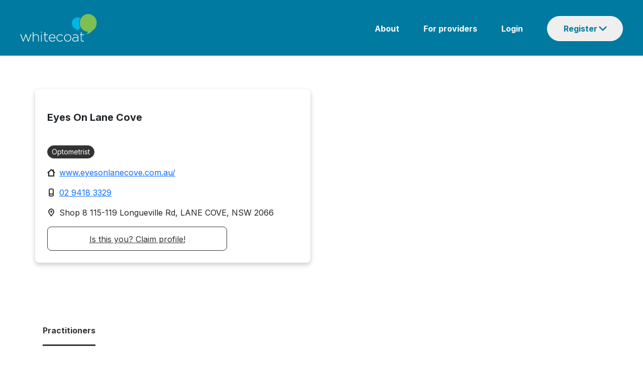

--- FILE ---
content_type: text/html; charset=utf-8
request_url: https://www.whitecoat.com.au/directory/practice/optometrist/NSW/lane-cove/eyes-on-lane-cove/1294644/902
body_size: 74578
content:
<!DOCTYPE html><html lang="en" data-critters-container><head>
    <meta charset="utf-8">
    <base href="/">

    <meta charset="utf-8">
    <meta http-equiv="X-UA-Compatible" content="IE=edge">
    <meta name="viewport" content="width=device-width, initial-scale=1">
    <link rel="icon" href="/assets/images/favicon.ico">
    <meta name="author" content="http://www.whitecoat.com.au">
    <title>Eyes On Lane Cove Practice - Optometrist LANE COVE - Whitecoat</title>
    <meta name="description" content="Eyes On Lane Cove is a Optometrist located in LANE COVE - Search and book healthcare providers on the Whitecoat Directory">
    <meta name="keywords" content="Whitecoat,doctors,specialits,acupuncturist,audiologist,bowen therapist,chinese herbal medicine practitioner,chiropractor,dentist,dietitian,exercise physiologist,general practitioner,homeopath,myotherapist,naturopath,nutritionist,occupational therapist,optometrist,osteopath,personal trainer,physiotherapist,podiatrist,psychologist,remedial massage therapist,shiatsu therapist,speech pathologist,western herbalist">
    <meta property="fb:app_id" content="966242223397117">
    <meta property="og:url" content="https://www.whitecoat.com.au/">
    <meta property="og:type" content="Website">
    <meta property="og:title" content="Eyes On Lane Cove Practice - Optometrist LANE COVE - Whitecoat">
    <meta property="og:description" content="Eyes On Lane Cove is a Optometrist located in LANE COVE - Search and book healthcare providers on the Whitecoat Directory">
    <meta property="og:image" content="https://www.whitecoat.com.au/content/images/whitecoat.jpg">
    <meta property="og:site_name" content="Whitecoat - Australia's leading health care directory">

    <script src="https://maps.googleapis.com/maps/api/js?key=AIzaSyBJ5XjCNHt4KDNpBq-lbAggS3A9aRkB3UY"></script>
    <!-- Google Tag Manager -->
    <script>
      (function (w, d, s, l, i) {
        w[l] = w[l] || [];
        w[l].push({
          "gtm.start": new Date().getTime(),
          event: "gtm.js",
        });
        var f = d.getElementsByTagName(s)[0],
          j = d.createElement(s),
          dl = l != "dataLayer" ? "&l=" + l : "";
        j.async = true;
        j.src = "https://www.googletagmanager.com/gtm.js?id=" + i + dl;
        f.parentNode.insertBefore(j, f);
      })(window, document, "script", "dataLayer", "GTM-N9BK5XD");
    </script>
    <!-- End Google Tag Manager -->
  <style>@import"https://fonts.googleapis.com/css2?family=Inter:wght@400;700&display=swap";@charset "UTF-8";:root{--bs-blue:#0d6efd;--bs-indigo:#6610f2;--bs-purple:#6f42c1;--bs-pink:#d63384;--bs-red:#dc3545;--bs-orange:#fd7e14;--bs-yellow:#ffc107;--bs-green:#198754;--bs-teal:#20c997;--bs-cyan:#0dcaf0;--bs-black:#000;--bs-white:#fff;--bs-gray:#6c757d;--bs-gray-dark:#343a40;--bs-gray-100:#f8f9fa;--bs-gray-200:#e9ecef;--bs-gray-300:#dee2e6;--bs-gray-400:#ced4da;--bs-gray-500:#adb5bd;--bs-gray-600:#6c757d;--bs-gray-700:#495057;--bs-gray-800:#343a40;--bs-gray-900:#212529;--bs-primary:#0d6efd;--bs-secondary:#6c757d;--bs-success:#198754;--bs-info:#0dcaf0;--bs-warning:#ffc107;--bs-danger:#dc3545;--bs-light:#f8f9fa;--bs-dark:#212529;--bs-primary-rgb:13,110,253;--bs-secondary-rgb:108,117,125;--bs-success-rgb:25,135,84;--bs-info-rgb:13,202,240;--bs-warning-rgb:255,193,7;--bs-danger-rgb:220,53,69;--bs-light-rgb:248,249,250;--bs-dark-rgb:33,37,41;--bs-primary-text-emphasis:#052c65;--bs-secondary-text-emphasis:#2b2f32;--bs-success-text-emphasis:#0a3622;--bs-info-text-emphasis:#055160;--bs-warning-text-emphasis:#664d03;--bs-danger-text-emphasis:#58151c;--bs-light-text-emphasis:#495057;--bs-dark-text-emphasis:#495057;--bs-primary-bg-subtle:#cfe2ff;--bs-secondary-bg-subtle:#e2e3e5;--bs-success-bg-subtle:#d1e7dd;--bs-info-bg-subtle:#cff4fc;--bs-warning-bg-subtle:#fff3cd;--bs-danger-bg-subtle:#f8d7da;--bs-light-bg-subtle:#fcfcfd;--bs-dark-bg-subtle:#ced4da;--bs-primary-border-subtle:#9ec5fe;--bs-secondary-border-subtle:#c4c8cb;--bs-success-border-subtle:#a3cfbb;--bs-info-border-subtle:#9eeaf9;--bs-warning-border-subtle:#ffe69c;--bs-danger-border-subtle:#f1aeb5;--bs-light-border-subtle:#e9ecef;--bs-dark-border-subtle:#adb5bd;--bs-white-rgb:255,255,255;--bs-black-rgb:0,0,0;--bs-font-sans-serif:system-ui,-apple-system,"Segoe UI",Roboto,"Helvetica Neue","Noto Sans","Liberation Sans",Arial,sans-serif,"Apple Color Emoji","Segoe UI Emoji","Segoe UI Symbol","Noto Color Emoji";--bs-font-monospace:SFMono-Regular,Menlo,Monaco,Consolas,"Liberation Mono","Courier New",monospace;--bs-gradient:linear-gradient(180deg, rgba(255, 255, 255, .15), rgba(255, 255, 255, 0));--bs-body-font-family:var(--bs-font-sans-serif);--bs-body-font-size:1rem;--bs-body-font-weight:400;--bs-body-line-height:1.5;--bs-body-color:#212529;--bs-body-color-rgb:33,37,41;--bs-body-bg:#fff;--bs-body-bg-rgb:255,255,255;--bs-emphasis-color:#000;--bs-emphasis-color-rgb:0,0,0;--bs-secondary-color:rgba(33, 37, 41, .75);--bs-secondary-color-rgb:33,37,41;--bs-secondary-bg:#e9ecef;--bs-secondary-bg-rgb:233,236,239;--bs-tertiary-color:rgba(33, 37, 41, .5);--bs-tertiary-color-rgb:33,37,41;--bs-tertiary-bg:#f8f9fa;--bs-tertiary-bg-rgb:248,249,250;--bs-heading-color:inherit;--bs-link-color:#0d6efd;--bs-link-color-rgb:13,110,253;--bs-link-decoration:underline;--bs-link-hover-color:#0a58ca;--bs-link-hover-color-rgb:10,88,202;--bs-code-color:#d63384;--bs-highlight-color:#212529;--bs-highlight-bg:#fff3cd;--bs-border-width:1px;--bs-border-style:solid;--bs-border-color:#dee2e6;--bs-border-color-translucent:rgba(0, 0, 0, .175);--bs-border-radius:.375rem;--bs-border-radius-sm:.25rem;--bs-border-radius-lg:.5rem;--bs-border-radius-xl:1rem;--bs-border-radius-xxl:2rem;--bs-border-radius-2xl:var(--bs-border-radius-xxl);--bs-border-radius-pill:50rem;--bs-box-shadow:0 .5rem 1rem rgba(0, 0, 0, .15);--bs-box-shadow-sm:0 .125rem .25rem rgba(0, 0, 0, .075);--bs-box-shadow-lg:0 1rem 3rem rgba(0, 0, 0, .175);--bs-box-shadow-inset:inset 0 1px 2px rgba(0, 0, 0, .075);--bs-focus-ring-width:.25rem;--bs-focus-ring-opacity:.25;--bs-focus-ring-color:rgba(13, 110, 253, .25);--bs-form-valid-color:#198754;--bs-form-valid-border-color:#198754;--bs-form-invalid-color:#dc3545;--bs-form-invalid-border-color:#dc3545}*,:after,:before{box-sizing:border-box}@media (prefers-reduced-motion:no-preference){:root{scroll-behavior:smooth}}body{margin:0;font-family:var(--bs-body-font-family);font-size:var(--bs-body-font-size);font-weight:var(--bs-body-font-weight);line-height:var(--bs-body-line-height);color:var(--bs-body-color);text-align:var(--bs-body-text-align);background-color:var(--bs-body-bg);-webkit-text-size-adjust:100%;-webkit-tap-highlight-color:transparent}:root{--bs-breakpoint-xs:0;--bs-breakpoint-sm:576px;--bs-breakpoint-md:768px;--bs-breakpoint-lg:992px;--bs-breakpoint-xl:1200px;--bs-breakpoint-xxl:1400px}body{margin:0}body{font-family:Inter}</style><style>@import"https://fonts.googleapis.com/css2?family=Inter:wght@400;700&display=swap";.navbar{--bs-navbar-padding-x:0;--bs-navbar-padding-y:.5rem;--bs-navbar-color:rgba(var(--bs-emphasis-color-rgb), .65);--bs-navbar-hover-color:rgba(var(--bs-emphasis-color-rgb), .8);--bs-navbar-disabled-color:rgba(var(--bs-emphasis-color-rgb), .3);--bs-navbar-active-color:rgba(var(--bs-emphasis-color-rgb), 1);--bs-navbar-brand-padding-y:.3125rem;--bs-navbar-brand-margin-end:1rem;--bs-navbar-brand-font-size:1.25rem;--bs-navbar-brand-color:rgba(var(--bs-emphasis-color-rgb), 1);--bs-navbar-brand-hover-color:rgba(var(--bs-emphasis-color-rgb), 1);--bs-navbar-nav-link-padding-x:.5rem;--bs-navbar-toggler-padding-y:.25rem;--bs-navbar-toggler-padding-x:.75rem;--bs-navbar-toggler-font-size:1.25rem;--bs-navbar-toggler-icon-bg:url("data:image/svg+xml,%3csvg xmlns='http://www.w3.org/2000/svg' viewBox='0 0 30 30'%3e%3cpath stroke='rgba%2833, 37, 41, 0.75%29' stroke-linecap='round' stroke-miterlimit='10' stroke-width='2' d='M4 7h22M4 15h22M4 23h22'/%3e%3c/svg%3e");--bs-navbar-toggler-border-color:rgba(var(--bs-emphasis-color-rgb), .15);--bs-navbar-toggler-border-radius:var(--bs-border-radius);--bs-navbar-toggler-focus-width:.25rem;--bs-navbar-toggler-transition:box-shadow .15s ease-in-out;position:relative;display:flex;flex-wrap:wrap;align-items:center;justify-content:space-between;padding:var(--bs-navbar-padding-y) var(--bs-navbar-padding-x)}@charset "UTF-8";:root{--bs-blue:#0d6efd;--bs-indigo:#6610f2;--bs-purple:#6f42c1;--bs-pink:#d63384;--bs-red:#dc3545;--bs-orange:#fd7e14;--bs-yellow:#ffc107;--bs-green:#198754;--bs-teal:#20c997;--bs-cyan:#0dcaf0;--bs-black:#000;--bs-white:#fff;--bs-gray:#6c757d;--bs-gray-dark:#343a40;--bs-gray-100:#f8f9fa;--bs-gray-200:#e9ecef;--bs-gray-300:#dee2e6;--bs-gray-400:#ced4da;--bs-gray-500:#adb5bd;--bs-gray-600:#6c757d;--bs-gray-700:#495057;--bs-gray-800:#343a40;--bs-gray-900:#212529;--bs-primary:#0d6efd;--bs-secondary:#6c757d;--bs-success:#198754;--bs-info:#0dcaf0;--bs-warning:#ffc107;--bs-danger:#dc3545;--bs-light:#f8f9fa;--bs-dark:#212529;--bs-primary-rgb:13,110,253;--bs-secondary-rgb:108,117,125;--bs-success-rgb:25,135,84;--bs-info-rgb:13,202,240;--bs-warning-rgb:255,193,7;--bs-danger-rgb:220,53,69;--bs-light-rgb:248,249,250;--bs-dark-rgb:33,37,41;--bs-primary-text-emphasis:#052c65;--bs-secondary-text-emphasis:#2b2f32;--bs-success-text-emphasis:#0a3622;--bs-info-text-emphasis:#055160;--bs-warning-text-emphasis:#664d03;--bs-danger-text-emphasis:#58151c;--bs-light-text-emphasis:#495057;--bs-dark-text-emphasis:#495057;--bs-primary-bg-subtle:#cfe2ff;--bs-secondary-bg-subtle:#e2e3e5;--bs-success-bg-subtle:#d1e7dd;--bs-info-bg-subtle:#cff4fc;--bs-warning-bg-subtle:#fff3cd;--bs-danger-bg-subtle:#f8d7da;--bs-light-bg-subtle:#fcfcfd;--bs-dark-bg-subtle:#ced4da;--bs-primary-border-subtle:#9ec5fe;--bs-secondary-border-subtle:#c4c8cb;--bs-success-border-subtle:#a3cfbb;--bs-info-border-subtle:#9eeaf9;--bs-warning-border-subtle:#ffe69c;--bs-danger-border-subtle:#f1aeb5;--bs-light-border-subtle:#e9ecef;--bs-dark-border-subtle:#adb5bd;--bs-white-rgb:255,255,255;--bs-black-rgb:0,0,0;--bs-font-sans-serif:system-ui,-apple-system,"Segoe UI",Roboto,"Helvetica Neue","Noto Sans","Liberation Sans",Arial,sans-serif,"Apple Color Emoji","Segoe UI Emoji","Segoe UI Symbol","Noto Color Emoji";--bs-font-monospace:SFMono-Regular,Menlo,Monaco,Consolas,"Liberation Mono","Courier New",monospace;--bs-gradient:linear-gradient(180deg, rgba(255, 255, 255, .15), rgba(255, 255, 255, 0));--bs-body-font-family:var(--bs-font-sans-serif);--bs-body-font-size:1rem;--bs-body-font-weight:400;--bs-body-line-height:1.5;--bs-body-color:#212529;--bs-body-color-rgb:33,37,41;--bs-body-bg:#fff;--bs-body-bg-rgb:255,255,255;--bs-emphasis-color:#000;--bs-emphasis-color-rgb:0,0,0;--bs-secondary-color:rgba(33, 37, 41, .75);--bs-secondary-color-rgb:33,37,41;--bs-secondary-bg:#e9ecef;--bs-secondary-bg-rgb:233,236,239;--bs-tertiary-color:rgba(33, 37, 41, .5);--bs-tertiary-color-rgb:33,37,41;--bs-tertiary-bg:#f8f9fa;--bs-tertiary-bg-rgb:248,249,250;--bs-heading-color:inherit;--bs-link-color:#0d6efd;--bs-link-color-rgb:13,110,253;--bs-link-decoration:underline;--bs-link-hover-color:#0a58ca;--bs-link-hover-color-rgb:10,88,202;--bs-code-color:#d63384;--bs-highlight-color:#212529;--bs-highlight-bg:#fff3cd;--bs-border-width:1px;--bs-border-style:solid;--bs-border-color:#dee2e6;--bs-border-color-translucent:rgba(0, 0, 0, .175);--bs-border-radius:.375rem;--bs-border-radius-sm:.25rem;--bs-border-radius-lg:.5rem;--bs-border-radius-xl:1rem;--bs-border-radius-xxl:2rem;--bs-border-radius-2xl:var(--bs-border-radius-xxl);--bs-border-radius-pill:50rem;--bs-box-shadow:0 .5rem 1rem rgba(0, 0, 0, .15);--bs-box-shadow-sm:0 .125rem .25rem rgba(0, 0, 0, .075);--bs-box-shadow-lg:0 1rem 3rem rgba(0, 0, 0, .175);--bs-box-shadow-inset:inset 0 1px 2px rgba(0, 0, 0, .075);--bs-focus-ring-width:.25rem;--bs-focus-ring-opacity:.25;--bs-focus-ring-color:rgba(13, 110, 253, .25);--bs-form-valid-color:#198754;--bs-form-valid-border-color:#198754;--bs-form-invalid-color:#dc3545;--bs-form-invalid-border-color:#dc3545}*,:after,:before{box-sizing:border-box}@media (prefers-reduced-motion:no-preference){:root{scroll-behavior:smooth}}body{margin:0;font-family:var(--bs-body-font-family);font-size:var(--bs-body-font-size);font-weight:var(--bs-body-font-weight);line-height:var(--bs-body-line-height);color:var(--bs-body-color);text-align:var(--bs-body-text-align);background-color:var(--bs-body-bg);-webkit-text-size-adjust:100%;-webkit-tap-highlight-color:transparent}hr{margin:1rem 0;color:inherit;border:0;border-top:var(--bs-border-width) solid;opacity:.25}p{margin-top:0;margin-bottom:1rem}ul{padding-left:2rem}ul{margin-top:0;margin-bottom:1rem}ul ul{margin-bottom:0}a{color:rgba(var(--bs-link-color-rgb),var(--bs-link-opacity,1));text-decoration:underline}a:hover{--bs-link-color-rgb:var(--bs-link-hover-color-rgb)}img{vertical-align:middle}button{border-radius:0}button:focus:not(:focus-visible){outline:0}button,input{margin:0;font-family:inherit;font-size:inherit;line-height:inherit}[type=button],[type=submit],button{-webkit-appearance:button}[type=button]:not(:disabled),[type=submit]:not(:disabled),button:not(:disabled){cursor:pointer}[hidden]{display:none!important}.container{--bs-gutter-x:1.5rem;--bs-gutter-y:0;width:100%;padding-right:calc(var(--bs-gutter-x) * .5);padding-left:calc(var(--bs-gutter-x) * .5);margin-right:auto;margin-left:auto}@media (min-width:576px){.container{max-width:540px}}@media (min-width:768px){.container{max-width:720px}}@media (min-width:992px){.container{max-width:960px}}@media (min-width:1200px){.container{max-width:1140px}}@media (min-width:1400px){.container{max-width:1320px}}:root{--bs-breakpoint-xs:0;--bs-breakpoint-sm:576px;--bs-breakpoint-md:768px;--bs-breakpoint-lg:992px;--bs-breakpoint-xl:1200px;--bs-breakpoint-xxl:1400px}.row{--bs-gutter-x:1.5rem;--bs-gutter-y:0;display:flex;flex-wrap:wrap;margin-top:calc(-1 * var(--bs-gutter-y));margin-right:calc(-.5 * var(--bs-gutter-x));margin-left:calc(-.5 * var(--bs-gutter-x))}.row>*{flex-shrink:0;width:100%;max-width:100%;padding-right:calc(var(--bs-gutter-x) * .5);padding-left:calc(var(--bs-gutter-x) * .5);margin-top:var(--bs-gutter-y)}.col-12{flex:0 0 auto;width:100%}@media (min-width:576px){.col-sm-6{flex:0 0 auto;width:50%}}@media (min-width:768px){.col-md-2{flex:0 0 auto;width:16.66666667%}.col-md-3{flex:0 0 auto;width:25%}.col-md-9{flex:0 0 auto;width:75%}.col-md-12{flex:0 0 auto;width:100%}}@media (min-width:992px){.col-lg-3{flex:0 0 auto;width:25%}}.btn{--bs-btn-padding-x:.75rem;--bs-btn-padding-y:.375rem;--bs-btn-font-family: ;--bs-btn-font-size:1rem;--bs-btn-font-weight:400;--bs-btn-line-height:1.5;--bs-btn-color:var(--bs-body-color);--bs-btn-bg:transparent;--bs-btn-border-width:var(--bs-border-width);--bs-btn-border-color:transparent;--bs-btn-border-radius:var(--bs-border-radius);--bs-btn-hover-border-color:transparent;--bs-btn-box-shadow:inset 0 1px 0 rgba(255, 255, 255, .15),0 1px 1px rgba(0, 0, 0, .075);--bs-btn-disabled-opacity:.65;--bs-btn-focus-box-shadow:0 0 0 .25rem rgba(var(--bs-btn-focus-shadow-rgb), .5);display:inline-block;padding:var(--bs-btn-padding-y) var(--bs-btn-padding-x);font-family:var(--bs-btn-font-family);font-size:var(--bs-btn-font-size);font-weight:var(--bs-btn-font-weight);line-height:var(--bs-btn-line-height);color:var(--bs-btn-color);text-align:center;text-decoration:none;vertical-align:middle;cursor:pointer;-webkit-user-select:none;user-select:none;border:var(--bs-btn-border-width) solid var(--bs-btn-border-color);border-radius:var(--bs-btn-border-radius);background-color:var(--bs-btn-bg);transition:color .15s ease-in-out,background-color .15s ease-in-out,border-color .15s ease-in-out,box-shadow .15s ease-in-out}@media (prefers-reduced-motion:reduce){.btn{transition:none}}.btn:hover{color:var(--bs-btn-hover-color);background-color:var(--bs-btn-hover-bg);border-color:var(--bs-btn-hover-border-color)}.btn:focus-visible{color:var(--bs-btn-hover-color);background-color:var(--bs-btn-hover-bg);border-color:var(--bs-btn-hover-border-color);outline:0;box-shadow:var(--bs-btn-focus-box-shadow)}.btn:first-child:active,:not(.btn-check)+.btn:active{color:var(--bs-btn-active-color);background-color:var(--bs-btn-active-bg);border-color:var(--bs-btn-active-border-color)}.btn:first-child:active:focus-visible,:not(.btn-check)+.btn:active:focus-visible{box-shadow:var(--bs-btn-focus-box-shadow)}.btn:disabled{color:var(--bs-btn-disabled-color);pointer-events:none;background-color:var(--bs-btn-disabled-bg);border-color:var(--bs-btn-disabled-border-color);opacity:var(--bs-btn-disabled-opacity)}.btn-primary{--bs-btn-color:#fff;--bs-btn-bg:#0d6efd;--bs-btn-border-color:#0d6efd;--bs-btn-hover-color:#fff;--bs-btn-hover-bg:#0b5ed7;--bs-btn-hover-border-color:#0a58ca;--bs-btn-focus-shadow-rgb:49,132,253;--bs-btn-active-color:#fff;--bs-btn-active-bg:#0a58ca;--bs-btn-active-border-color:#0a53be;--bs-btn-active-shadow:inset 0 3px 5px rgba(0, 0, 0, .125);--bs-btn-disabled-color:#fff;--bs-btn-disabled-bg:#0d6efd;--bs-btn-disabled-border-color:#0d6efd}.fade{transition:opacity .15s linear}@media (prefers-reduced-motion:reduce){.fade{transition:none}}.fade:not(.show){opacity:0}.collapse:not(.show){display:none}.dropdown{position:relative}.nav{--bs-nav-link-padding-x:1rem;--bs-nav-link-padding-y:.5rem;--bs-nav-link-font-weight: ;--bs-nav-link-color:var(--bs-link-color);--bs-nav-link-hover-color:var(--bs-link-hover-color);--bs-nav-link-disabled-color:var(--bs-secondary-color);display:flex;flex-wrap:wrap;padding-left:0;margin-bottom:0;list-style:none}.nav-tabs{--bs-nav-tabs-border-width:var(--bs-border-width);--bs-nav-tabs-border-color:var(--bs-border-color);--bs-nav-tabs-border-radius:var(--bs-border-radius);--bs-nav-tabs-link-hover-border-color:var(--bs-secondary-bg) var(--bs-secondary-bg) var(--bs-border-color);--bs-nav-tabs-link-active-color:var(--bs-emphasis-color);--bs-nav-tabs-link-active-bg:var(--bs-body-bg);--bs-nav-tabs-link-active-border-color:var(--bs-border-color) var(--bs-border-color) var(--bs-body-bg);border-bottom:var(--bs-nav-tabs-border-width) solid var(--bs-nav-tabs-border-color)}.tab-content>.tab-pane{display:none}.navbar{--bs-navbar-padding-x:0;--bs-navbar-padding-y:.5rem;--bs-navbar-color:rgba(var(--bs-emphasis-color-rgb), .65);--bs-navbar-hover-color:rgba(var(--bs-emphasis-color-rgb), .8);--bs-navbar-disabled-color:rgba(var(--bs-emphasis-color-rgb), .3);--bs-navbar-active-color:rgba(var(--bs-emphasis-color-rgb), 1);--bs-navbar-brand-padding-y:.3125rem;--bs-navbar-brand-margin-end:1rem;--bs-navbar-brand-font-size:1.25rem;--bs-navbar-brand-color:rgba(var(--bs-emphasis-color-rgb), 1);--bs-navbar-brand-hover-color:rgba(var(--bs-emphasis-color-rgb), 1);--bs-navbar-nav-link-padding-x:.5rem;--bs-navbar-toggler-padding-y:.25rem;--bs-navbar-toggler-padding-x:.75rem;--bs-navbar-toggler-font-size:1.25rem;--bs-navbar-toggler-icon-bg:url("data:image/svg+xml,%3csvg xmlns='http://www.w3.org/2000/svg' viewBox='0 0 30 30'%3e%3cpath stroke='rgba%2833, 37, 41, 0.75%29' stroke-linecap='round' stroke-miterlimit='10' stroke-width='2' d='M4 7h22M4 15h22M4 23h22'/%3e%3c/svg%3e");--bs-navbar-toggler-border-color:rgba(var(--bs-emphasis-color-rgb), .15);--bs-navbar-toggler-border-radius:var(--bs-border-radius);--bs-navbar-toggler-focus-width:.25rem;--bs-navbar-toggler-transition:box-shadow .15s ease-in-out;position:relative;display:flex;flex-wrap:wrap;align-items:center;justify-content:space-between;padding:var(--bs-navbar-padding-y) var(--bs-navbar-padding-x)}.navbar>.container{display:flex;flex-wrap:inherit;align-items:center;justify-content:space-between}.list-group{--bs-list-group-color:var(--bs-body-color);--bs-list-group-bg:var(--bs-body-bg);--bs-list-group-border-color:var(--bs-border-color);--bs-list-group-border-width:var(--bs-border-width);--bs-list-group-border-radius:var(--bs-border-radius);--bs-list-group-item-padding-x:1rem;--bs-list-group-item-padding-y:.5rem;--bs-list-group-action-color:var(--bs-secondary-color);--bs-list-group-action-hover-color:var(--bs-emphasis-color);--bs-list-group-action-hover-bg:var(--bs-tertiary-bg);--bs-list-group-action-active-color:var(--bs-body-color);--bs-list-group-action-active-bg:var(--bs-secondary-bg);--bs-list-group-disabled-color:var(--bs-secondary-color);--bs-list-group-disabled-bg:var(--bs-body-bg);--bs-list-group-active-color:#fff;--bs-list-group-active-bg:#0d6efd;--bs-list-group-active-border-color:#0d6efd;display:flex;flex-direction:column;padding-left:0;margin-bottom:0;border-radius:var(--bs-list-group-border-radius)}.list-group-item{position:relative;display:block;padding:var(--bs-list-group-item-padding-y) var(--bs-list-group-item-padding-x);color:var(--bs-list-group-color);text-decoration:none;background-color:var(--bs-list-group-bg);border:var(--bs-list-group-border-width) solid var(--bs-list-group-border-color)}.list-group-item:first-child{border-top-left-radius:inherit;border-top-right-radius:inherit}.list-group-item:last-child{border-bottom-right-radius:inherit;border-bottom-left-radius:inherit}.list-group-item:disabled{color:var(--bs-list-group-disabled-color);pointer-events:none;background-color:var(--bs-list-group-disabled-bg)}.list-group-item+.list-group-item{border-top-width:0}.modal{--bs-modal-zindex:1055;--bs-modal-width:500px;--bs-modal-padding:1rem;--bs-modal-margin:.5rem;--bs-modal-color: ;--bs-modal-bg:var(--bs-body-bg);--bs-modal-border-color:var(--bs-border-color-translucent);--bs-modal-border-width:var(--bs-border-width);--bs-modal-border-radius:var(--bs-border-radius-lg);--bs-modal-box-shadow:var(--bs-box-shadow-sm);--bs-modal-inner-border-radius:calc(var(--bs-border-radius-lg) - (var(--bs-border-width)));--bs-modal-header-padding-x:1rem;--bs-modal-header-padding-y:1rem;--bs-modal-header-padding:1rem 1rem;--bs-modal-header-border-color:var(--bs-border-color);--bs-modal-header-border-width:var(--bs-border-width);--bs-modal-title-line-height:1.5;--bs-modal-footer-gap:.5rem;--bs-modal-footer-bg: ;--bs-modal-footer-border-color:var(--bs-border-color);--bs-modal-footer-border-width:var(--bs-border-width);position:fixed;top:0;left:0;z-index:var(--bs-modal-zindex);display:none;width:100%;height:100%;overflow-x:hidden;overflow-y:auto;outline:0}.modal-dialog{position:relative;width:auto;margin:var(--bs-modal-margin);pointer-events:none}.modal.fade .modal-dialog{transition:transform .3s ease-out;transform:translateY(-50px)}@media (prefers-reduced-motion:reduce){.modal.fade .modal-dialog{transition:none}}.modal-content{position:relative;display:flex;flex-direction:column;width:100%;color:var(--bs-modal-color);pointer-events:auto;background-color:var(--bs-modal-bg);background-clip:padding-box;border:var(--bs-modal-border-width) solid var(--bs-modal-border-color);border-radius:var(--bs-modal-border-radius);outline:0}.modal-header{display:flex;flex-shrink:0;align-items:center;justify-content:space-between;padding:var(--bs-modal-header-padding);border-bottom:var(--bs-modal-header-border-width) solid var(--bs-modal-header-border-color);border-top-left-radius:var(--bs-modal-inner-border-radius);border-top-right-radius:var(--bs-modal-inner-border-radius)}.modal-title{margin-bottom:0;line-height:var(--bs-modal-title-line-height)}.modal-body{position:relative;flex:1 1 auto;padding:var(--bs-modal-padding)}@media (min-width:576px){.modal{--bs-modal-margin:1.75rem;--bs-modal-box-shadow:var(--bs-box-shadow)}.modal-dialog{max-width:var(--bs-modal-width);margin-right:auto;margin-left:auto}}.carousel{position:relative}.carousel.pointer-event{touch-action:pan-y}.carousel-inner{position:relative;width:100%;overflow:hidden}.carousel-inner:after{display:block;clear:both;content:""}article,footer,nav,section{display:block}[hidden]{display:none}a{background:transparent}a:active,a:hover{outline:0}img{border:0}hr{box-sizing:content-box;height:0}button,input{color:inherit;font:inherit;margin:0}button{overflow:visible}button{text-transform:none}button{-webkit-appearance:button;cursor:pointer}button::-moz-focus-inner,input::-moz-focus-inner{border:0;padding:0}input{line-height:normal}ul{list-style:none;padding:0;margin:0}li{list-style:none}body{margin:0}@media (min-width: 768px){.container{width:750px}}@media (min-width: 992px){.container{width:970px}}@media (min-width: 1200px){.container{width:1170px}}body{font-family:Inter}.container-body{margin-top:20px;padding-bottom:20px}.modal-content,.navbar{border:none}.modal.fade .modal-dialog{transform:translate(0)!important}.mobile-only{display:none}.desktop-only{display:block}@media (max-width: 768px){.mobile-only{display:block}.desktop-only{display:none}}.col-sm-6{float:left}@media (min-width: 992px){.col-md-3{width:25%}}.modal{--bs-modal-margin:1.75rem;--bs-modal-box-shadow:var(--bs-box-shadow)}</style><link rel="stylesheet" href="styles.2d11419506b73234.css" media="print" onload="this.media='all'"><noscript><link rel="stylesheet" href="styles.2d11419506b73234.css"></noscript><style ng-app-id="ng">.container[_ngcontent-ng-c134205283]{width:100%;padding:0;max-width:unset!important}.container[_ngcontent-ng-c134205283] > .row[_ngcontent-ng-c134205283]{width:100%;flex-wrap:nowrap;display:flex}.navbar[_ngcontent-ng-c134205283]{margin-bottom:0;background:#007aa0;border-radius:0}.row[_ngcontent-ng-c134205283]   .body[_ngcontent-ng-c134205283]{padding:0;margin-top:4px}.row[_ngcontent-ng-c134205283], .content[_ngcontent-ng-c134205283]{margin:0}.logo[_ngcontent-ng-c134205283]{padding-left:40px}.content[_ngcontent-ng-c134205283]{padding-right:40px}img.img[_ngcontent-ng-c134205283]{width:154px}.navbar[_ngcontent-ng-c134205283]   ul[_ngcontent-ng-c134205283]{float:right}.navbar[_ngcontent-ng-c134205283]   ul[_ngcontent-ng-c134205283]   li[_ngcontent-ng-c134205283]{display:inline-block;padding-left:48px}.navbar[_ngcontent-ng-c134205283]   ul[_ngcontent-ng-c134205283]   li[_ngcontent-ng-c134205283]   a[_ngcontent-ng-c134205283]{color:#fff;font-family:Inter;font-style:normal;font-weight:600;font-size:16px;line-height:24px;text-decoration:none}.navbar[_ngcontent-ng-c134205283]   ul[_ngcontent-ng-c134205283]   li[_ngcontent-ng-c134205283]   a[_ngcontent-ng-c134205283]:hover{text-decoration:underline}.dropdown-btn[_ngcontent-ng-c134205283]{box-sizing:border-box;font-size:16px;line-height:16px;display:flex;color:#007aa0;border:1px solid #ffffff;border-radius:48px;background-repeat:no-repeat;background-position-x:102px;background-position-y:19px;cursor:pointer;flex-direction:row;padding:16px 32px;font-weight:600;width:151px}.dropdown-content[_ngcontent-ng-c134205283]{position:absolute;z-index:1;margin-left:-53px;padding-top:13px}.navbar[_ngcontent-ng-c134205283]   ul[_ngcontent-ng-c134205283]{border-radius:8px}.navbar[_ngcontent-ng-c134205283]   ul[_ngcontent-ng-c134205283]   li.list-group-item[_ngcontent-ng-c134205283]{width:212px;height:48px;padding:0;border:0px}.list-group-item[_ngcontent-ng-c134205283]:first-child{border-top-left-radius:8px;border-top-right-radius:8px}.list-group-item[_ngcontent-ng-c134205283]:last-child{border-bottom-right-radius:8px;border-bottom-left-radius:8px}.navbar[_ngcontent-ng-c134205283]   ul[_ngcontent-ng-c134205283]   li[_ngcontent-ng-c134205283]   .dropdown[_ngcontent-ng-c134205283]   a[_ngcontent-ng-c134205283]{font-weight:400;font-size:16px;line-height:48px;display:block;text-align:center;color:#333;height:48px;text-decoration:none}.navbar[_ngcontent-ng-c134205283]   ul[_ngcontent-ng-c134205283]   li.list-group-item[_ngcontent-ng-c134205283]:hover{background:#f2fcfe}#registerList[_ngcontent-ng-c134205283]{box-shadow:0 6px 8px #231f2040;margin-bottom:0}.mobile-header[_ngcontent-ng-c134205283]{display:none;color:#fff}.nav-button[_ngcontent-ng-c134205283]{display:none;outline:none!important}@media (max-width: 768px){.burger-button[_ngcontent-ng-c134205283]{background-image:url(/assets/images/mask.svg);background-repeat:no-repeat;padding:8px;border-radius:0}.search-button[_ngcontent-ng-c134205283]{background-image:url(/assets/images/search.svg);background-repeat:no-repeat;padding:8px;margin-right:24px}.logo[_ngcontent-ng-c134205283], .body[_ngcontent-ng-c134205283]{display:none}.mobile[_ngcontent-ng-c134205283]{display:block;padding:0}.nav-button[_ngcontent-ng-c134205283]{display:block!important}button.btn[_ngcontent-ng-c134205283]{background-color:#007aa0;border:none;margin-top:5px}.mobile-header[_ngcontent-ng-c134205283]{display:flex!important;flex-direction:row;width:100%;justify-content:space-between}.mobile-header[_ngcontent-ng-c134205283]   .arrow-container[_ngcontent-ng-c134205283]{width:56px}.img-title[_ngcontent-ng-c134205283]{margin-bottom:2px}.navbar[_ngcontent-ng-c134205283]{height:48px;padding:0 16px}}@media (min-width: 768px) and (max-width: 992px){.row[_ngcontent-ng-c134205283]{display:contents;width:100%}.content[_ngcontent-ng-c134205283]{display:flex;align-items:center;margin-top:4px;padding-left:0}.logo[_ngcontent-ng-c134205283], .body[_ngcontent-ng-c134205283]{display:contents}.logo[_ngcontent-ng-c134205283]   a[_ngcontent-ng-c134205283]{padding-left:40px}img.img[_ngcontent-ng-c134205283]{width:148px!important}}@media (min-width: 768px){.navbar[_ngcontent-ng-c134205283]{min-height:96px}.container[_ngcontent-ng-c134205283]{max-width:1920px;margin:0 auto;padding-top:20px;padding-bottom:20px}.mobile[_ngcontent-ng-c134205283]{display:none}}</style><style ng-app-id="ng">.container[_ngcontent-ng-c3359936682]{padding:0}.modal-dialog[_ngcontent-ng-c3359936682]{margin:-1px;height:100%}.modal-header.header[_ngcontent-ng-c3359936682]{height:48px;background:#007aa0;color:#fff;background-image:url(/assets/images/whitecoat-logo-mobile.svg);background-repeat:no-repeat;background-position:center bottom 12.5px;background-size:auto 19px}.modal-content.content[_ngcontent-ng-c3359936682]{max-width:768px;height:100%;border-width:thin;padding:0;display:block;background-color:#f2fcfe;margin:0 auto}.modal-body[_ngcontent-ng-c3359936682]{padding:0}.close[_ngcontent-ng-c3359936682]{width:16px;height:16px;position:absolute;background:none;right:16px;top:16px;cursor:pointer;color:#fff;opacity:1;font-size:28px;font-weight:400;text-shadow:none;margin-top:3px;background-image:url(/assets/images/window-close-white.svg);background-repeat:no-repeat;padding:8px;border:none}</style><style ng-app-id="ng">.footer-background[_ngcontent-ng-c3339182755]{background:#333333}.footer-container[_ngcontent-ng-c3339182755]{max-width:1920px;margin:0 auto}.container[_ngcontent-ng-c3339182755]{margin-left:0;margin-right:0}footer[_ngcontent-ng-c3339182755]{background-color:#333;color:#fff;display:flex;flex-direction:column;align-items:flex-start;gap:56px;position:relative;opacity:.95;background:#333333}footer[_ngcontent-ng-c3339182755]   button[_ngcontent-ng-c3339182755], footer[_ngcontent-ng-c3339182755]   .button[_ngcontent-ng-c3339182755]{background-color:#333;font-style:normal;font-weight:700;font-size:14px;line-height:28px;color:#fff;padding-bottom:24px;flex:none;order:0;flex-grow:1}.list-group-item[_ngcontent-ng-c3339182755]{background-color:#333;color:#fff;font-style:normal;font-weight:400;font-size:14px;line-height:24px;padding-top:0;padding-bottom:16px;width:150px;flex:none;order:0;flex-grow:0}.list-group-item[_ngcontent-ng-c3339182755]   a[_ngcontent-ng-c3339182755]{background-color:#333;color:#fff;text-decoration:none}.list-group-item[_ngcontent-ng-c3339182755]   a[_ngcontent-ng-c3339182755]:hover{text-decoration:underline}.list-group[_ngcontent-ng-c3339182755], .list-group-item[_ngcontent-ng-c3339182755]{background-color:#333;color:#fff;border:none}.list-group[_ngcontent-ng-c3339182755]{margin-bottom:24px}ul[_ngcontent-ng-c3339182755]   li[_ngcontent-ng-c3339182755]{padding-left:0}.copy[_ngcontent-ng-c3339182755]{font-size:14px}button.dropdown[_ngcontent-ng-c3339182755]{position:relative;background:none;border:none;padding:0;overflow:hidden;cursor:auto}@media (max-width: 768px){.footer[_ngcontent-ng-c3339182755]{justify-content:flex-end;padding:16px 1px 16px 16px;position:relative}.container[_ngcontent-ng-c3339182755]{margin-left:inherit;width:100%;padding-right:0}.row[_ngcontent-ng-c3339182755]{width:100%}.col-md-2[_ngcontent-ng-c3339182755]{padding-left:0;padding-right:0}img.img[_ngcontent-ng-c3339182755]{margin-bottom:40px}footer[_ngcontent-ng-c3339182755]   button[_ngcontent-ng-c3339182755], footer[_ngcontent-ng-c3339182755]   .button[_ngcontent-ng-c3339182755]{font-size:14px;line-height:14px;padding-top:8px;padding-bottom:24px;width:100%;text-align:left;background-repeat:no-repeat;background-position-x:right;background-position-y:10px}.list-group[_ngcontent-ng-c3339182755]{margin-bottom:0}.list-group-item[_ngcontent-ng-c3339182755]{padding-bottom:24px}li.list-group-item[_ngcontent-ng-c3339182755]{width:100%}.copy[_ngcontent-ng-c3339182755]{font-size:14px;padding-top:24px}.dropdown[_ngcontent-ng-c3339182755]{pointer-events:auto}}@media only screen and (min-width: 769px) and (max-width: 992px){.row[_ngcontent-ng-c3339182755]{display:inline-flex;width:100%}.col-md-2[_ngcontent-ng-c3339182755]{margin-left:32px!important}}@media only screen and (min-width: 769px){.footer[_ngcontent-ng-c3339182755]{padding:40px 456px 40px 40px}.row[_ngcontent-ng-c3339182755]{padding-bottom:90px}.col-md-2.img[_ngcontent-ng-c3339182755]{margin:0}.col-md-2[_ngcontent-ng-c3339182755]{width:148px;height:248px;margin-left:64px;padding:0}.dropdown[_ngcontent-ng-c3339182755]{pointer-events:none!important}.list-group[_ngcontent-ng-c3339182755]{display:block}footer[_ngcontent-ng-c3339182755]   button[_ngcontent-ng-c3339182755], footer[_ngcontent-ng-c3339182755]   .button[_ngcontent-ng-c3339182755]{background:none;background-image:none!important;background-repeat:no-repeat}}.logo[_ngcontent-ng-c3339182755]{min-height:88px}</style><style ng-app-id="ng">.container-body[_ngcontent-ng-c1902971686]{margin-top:0}.subtitle[_ngcontent-ng-c1902971686]{font-family:Inter;font-style:normal;font-weight:600;font-size:20px;line-height:24px;color:#333}.title[_ngcontent-ng-c1902971686]{margin-bottom:32px!important}.nearby-section[_ngcontent-ng-c1902971686]{padding-top:64px!important}.info-panel[_ngcontent-ng-c1902971686]{margin-top:40px!important}.info-seperator[_ngcontent-ng-c1902971686]{margin:0;border-top:1px solid #d3d2d2}.loader-container[_ngcontent-ng-c1902971686]{display:flex;margin-top:40px;justify-content:space-between}.loader-container[_ngcontent-ng-c1902971686]   app-loader-card[_ngcontent-ng-c1902971686]{max-width:30%}@media (max-width: 768px){.loader-container[_ngcontent-ng-c1902971686]{flex-direction:column}.loader-container[_ngcontent-ng-c1902971686]   app-loader-card[_ngcontent-ng-c1902971686]{max-width:100%}}</style><style ng-app-id="ng">.nav-tabs[_ngcontent-ng-c1311748645]{border:none;padding-left:15px;min-width:565px!important}.nav-tabs[_ngcontent-ng-c1311748645] > li[_ngcontent-ng-c1311748645] > a[_ngcontent-ng-c1311748645]{border:none;border-bottom:3px solid transparent;font-family:Inter;font-style:normal;font-weight:600;font-size:16px;line-height:24px;color:#333;padding:16px 0;margin-right:32px}ul[_ngcontent-ng-c1311748645]   li[_ngcontent-ng-c1311748645]:last-child > a[_ngcontent-ng-c1311748645]{margin-right:0}.nav-tabs[_ngcontent-ng-c1311748645] > li[_ngcontent-ng-c1311748645] > a[_ngcontent-ng-c1311748645]{display:block;text-decoration:none}.nav-tabs[_ngcontent-ng-c1311748645] > li[_ngcontent-ng-c1311748645] > a.active[_ngcontent-ng-c1311748645]{border-bottom:3px solid #333333}.info-panel[_ngcontent-ng-c1311748645]{font-family:Inter;font-style:normal;font-weight:600;font-size:16px;line-height:24px;color:#333;min-height:150px}.tab-content[_ngcontent-ng-c1311748645]{padding-top:40px;padding-bottom:40px;font-weight:400}.tab-pane[_ngcontent-ng-c1311748645]{max-width:680px}.sub-providers[_ngcontent-ng-c1311748645]{width:100%;max-width:1170px}.hide-tab[_ngcontent-ng-c1311748645]{display:none}.nav-container[_ngcontent-ng-c1311748645]{overflow-x:scroll;overflow-y:hidden;padding:0}.about[_ngcontent-ng-c1311748645]{margin-right:-30px}@media (max-width: 768px){.nav-tab[_ngcontent-ng-c1311748645]{overflow-y:scroll}.about[_ngcontent-ng-c1311748645]{margin-right:0}}[_ngcontent-ng-c1311748645]::-webkit-scrollbar{display:none}</style><style ng-app-id="ng">.title[_ngcontent-ng-c1469323832]{margin-bottom:32px!important;font-family:Inter;font-style:normal;font-weight:600;font-size:20px;line-height:24px;color:#333}.provider-list[_ngcontent-ng-c1469323832]{margin-top:32px}.mobile-only[_ngcontent-ng-c1469323832]{display:none}.desktop-only[_ngcontent-ng-c1469323832]{display:block}@media (max-width: 768px){.mobile-only[_ngcontent-ng-c1469323832]{display:block}.desktop-only[_ngcontent-ng-c1469323832]{display:none}}.carousel-indicators[_ngcontent-ng-c1469323832]{margin:auto;position:static}.carousel-indicators[_ngcontent-ng-c1469323832]   li[_ngcontent-ng-c1469323832]{border:1px solid #d3d2d2;background-color:#d3d2d2;margin-right:16px;width:10px;height:10px;border-radius:50%}.carousel-indicators[_ngcontent-ng-c1469323832]   li.active[_ngcontent-ng-c1469323832]{background-color:#333;border:1px solid #333333;margin:1px 16px 1px 1px}.swipe-button[_ngcontent-ng-c1469323832]{display:none}.carousel[_ngcontent-ng-c1469323832]{padding:0}.carousel-item[_ngcontent-ng-c1469323832]{transition:transform .6s ease-in-out;padding:0 16px;z-index:2000}.carousel-item.active[_ngcontent-ng-c1469323832]{z-index:2001}</style><style ng-app-id="ng">.m-toast-notification[_ngcontent-ng-c600602520]{position:fixed;bottom:0;left:0;width:100%;background:#fff;z-index:99;padding:24px 32px;display:flex;justify-content:space-between;align-items:center;box-shadow:0 2px 8px #1e1e1e14,0 5px 24px #1e1e1e3d}.m-toast-notification--content[_ngcontent-ng-c600602520]{display:flex;justify-content:flex-start;align-items:center}.m-toast-notification--info[_ngcontent-ng-c600602520]{width:16px;height:16px;background:url(/assets/images/information.svg) center no-repeat;margin-right:16px;min-width:16px}.m-toast-notification--text[_ngcontent-ng-c600602520]{line-height:20px}.m-toast-notification--text[_ngcontent-ng-c600602520]   a[_ngcontent-ng-c600602520]{color:#333;text-decoration:underline}.m-toast-notification--close[_ngcontent-ng-c600602520]{width:16px;height:16px;background:url(/assets/images/clear.svg) center no-repeat;cursor:pointer;margin-left:24px;min-width:16px}</style><style ng-app-id="ng">.item[_ngcontent-ng-c3870827651]{margin-bottom:10px}</style><style ng-app-id="ng">.list-content[_ngcontent-ng-c1034906214]{font-family:Inter;font-style:normal;font-weight:400;font-size:16px;line-height:24px;display:flex;flex-direction:column}.item[_ngcontent-ng-c1034906214]{margin-bottom:10px}</style><style ng-app-id="ng">.list-content[_ngcontent-ng-c1887562880]{font-family:Inter;font-style:normal;font-weight:400;font-size:16px;line-height:24px;display:flex;flex-direction:column}.item[_ngcontent-ng-c1887562880]{margin-bottom:16px;display:flex;flex-direction:row}.closing-time[_ngcontent-ng-c1887562880]{margin-left:32px}.hour-part[_ngcontent-ng-c1887562880]{margin-right:32px;min-width:40px}.weekday[_ngcontent-ng-c1887562880]{font-weight:500!important}</style><link rel="canonical" href="https://www.whitecoat.com.au/directory/practice/optometrist/nsw/lane-cove/eyes-on-lane-cove/1294644"><style ng-app-id="ng">.loader-map[_ngcontent-ng-c1002999288]{border-radius:8px;background:#f4f4f4;height:calc(100vh - 300px)}@media (max-width: 768px){.loader-map[_ngcontent-ng-c1002999288]{height:180px;border-radius:0}}.loader-map--profile[_ngcontent-ng-c1002999288]{border-radius:0;height:480px}@media (max-width: 768px){.loader-map--profile[_ngcontent-ng-c1002999288]{height:172px;border-radius:0}}</style><style ng-app-id="ng">.loader-card[_ngcontent-ng-c637736958]{border:1px solid #f4f4f4;border-radius:8px;height:184px;max-width:427px;position:relative;margin-bottom:16px;padding:24px;background:#fff}@media (max-width: 768px){.loader-card[_ngcontent-ng-c637736958]{max-width:unset}}.loader-card--tick[_ngcontent-ng-c637736958]{width:20px;height:20px;border-radius:50%;position:absolute;right:12px;top:12px;background:#f4f4f4}.loader-card--line[_ngcontent-ng-c637736958]{background:#f4f4f4;margin-bottom:16px;border-radius:100px;max-width:100%}.loader-card--line__1[_ngcontent-ng-c637736958]{height:24px;width:292px}.loader-card--line__2[_ngcontent-ng-c637736958]{height:20px;width:123px}.loader-card--line__3[_ngcontent-ng-c637736958]{height:20px;width:292px}</style><style ng-app-id="ng">.info-header-wrapper[_ngcontent-ng-c4094945845]{position:relative;overflow:hidden}.info-header-wrapper[_ngcontent-ng-c4094945845]   .info-container[_ngcontent-ng-c4094945845]{position:absolute;height:480px;display:inline-block;width:auto;top:0;z-index:1000;display:flex;align-items:center;justify-content:flex-start}@media (min-width: 768px){.info-header-wrapper[_ngcontent-ng-c4094945845]   .info-container[_ngcontent-ng-c4094945845]{left:calc((100% - 720px)/2)}.info-header-wrapper[_ngcontent-ng-c4094945845]   .info-map[_ngcontent-ng-c4094945845]{width:174%}}@media (min-width: 992px){.info-header-wrapper[_ngcontent-ng-c4094945845]   .info-container[_ngcontent-ng-c4094945845]{left:calc((100% - 940px)/2)}.info-header-wrapper[_ngcontent-ng-c4094945845]   .info-map[_ngcontent-ng-c4094945845]{width:160%}}@media (min-width: 1200px){.info-header-wrapper[_ngcontent-ng-c4094945845]   .info-container[_ngcontent-ng-c4094945845]{left:calc((100% - 1140px)/2)}.info-header-wrapper[_ngcontent-ng-c4094945845]   .info-map[_ngcontent-ng-c4094945845]{width:140%}}.info-header[_ngcontent-ng-c4094945845]{background:#fff;padding:24px;width:548px;box-shadow:0 5px 10px #1e1e1e29,0 2px 8px #1e1e1e14;border-radius:8px;position:relative}.info-header__practitioner[_ngcontent-ng-c4094945845]   .info-header--top[_ngcontent-ng-c4094945845]{height:75px}.info-header__practitioner[_ngcontent-ng-c4094945845]   .info-header--image[_ngcontent-ng-c4094945845]{margin-right:13px}.info-header__practitioner[_ngcontent-ng-c4094945845]   .info-header--image[_ngcontent-ng-c4094945845]   img[_ngcontent-ng-c4094945845]{width:75px;height:75px;border-radius:50%;object-fit:contain;object-position:center}.info-header__practice[_ngcontent-ng-c4094945845]   .info-header--top[_ngcontent-ng-c4094945845]{height:72px}.info-header__practice[_ngcontent-ng-c4094945845]   .info-header--image[_ngcontent-ng-c4094945845]{margin-right:16px}.info-header__practice[_ngcontent-ng-c4094945845]   .info-header--image[_ngcontent-ng-c4094945845]   img[_ngcontent-ng-c4094945845]{width:72px;height:72px;box-shadow:0 5px 10px #1e1e1e29,0 2px 8px #1e1e1e14;border-radius:8px;object-fit:contain;object-position:center}.info-header[_ngcontent-ng-c4094945845]   .info-header--top[_ngcontent-ng-c4094945845]{display:flex;justify-items:start;align-items:center;margin-bottom:16px}.info-header[_ngcontent-ng-c4094945845]   .info-header--top[_ngcontent-ng-c4094945845]   .info-header--title[_ngcontent-ng-c4094945845]{text-transform:capitalize;white-space:nowrap;overflow:hidden;text-overflow:ellipsis}.info-header[_ngcontent-ng-c4094945845]   .info-header--top[_ngcontent-ng-c4094945845]   .info-header--title[_ngcontent-ng-c4094945845]   .info-header--practitioner[_ngcontent-ng-c4094945845]{font-weight:600;margin-bottom:8px;font-size:20px;white-space:nowrap;overflow:hidden;text-overflow:ellipsis}.info-header[_ngcontent-ng-c4094945845]   .info-header--top[_ngcontent-ng-c4094945845]   .info-header--title[_ngcontent-ng-c4094945845]   .info-header--practice[_ngcontent-ng-c4094945845]{font-weight:400;font-size:16px;white-space:nowrap;overflow:hidden;text-overflow:ellipsis}.info-header__practice[_ngcontent-ng-c4094945845]   .info-header--top[_ngcontent-ng-c4094945845]   .info-header--title[_ngcontent-ng-c4094945845]   .info-header--practice[_ngcontent-ng-c4094945845]{font-weight:600;font-size:20px}.info-header[_ngcontent-ng-c4094945845]   .info-header--second[_ngcontent-ng-c4094945845]   .info-header--badge[_ngcontent-ng-c4094945845]{padding:4px 8px;font-size:14px;line-height:16px;display:inline-block;text-transform:capitalize;border-radius:100px;margin-bottom:16px}.info-header__practitioner[_ngcontent-ng-c4094945845]   .info-header--badge[_ngcontent-ng-c4094945845]{border:1px solid #007aa0;background:#f2fcfe;color:#333}.info-header__practice[_ngcontent-ng-c4094945845]   .info-header--badge[_ngcontent-ng-c4094945845]{border:1px solid #333333;background:#333333;color:#fff}.info-header[_ngcontent-ng-c4094945845]   .info-header--body[_ngcontent-ng-c4094945845]   .info-header--website-detail[_ngcontent-ng-c4094945845]{margin-bottom:16px;background-image:url(/assets/images/home.svg);background-repeat:no-repeat;background-position:center left;padding-left:24px;text-decoration:underline;text-decoration-color:#007aa0;color:#007aa0;white-space:nowrap;overflow:hidden;text-overflow:ellipsis}.info-header[_ngcontent-ng-c4094945845]   .info-header--body[_ngcontent-ng-c4094945845]   .info-header--email-detail[_ngcontent-ng-c4094945845]{margin-bottom:16px;text-decoration:underline;background-image:url(/assets/images/mail.svg);padding-left:24px;background-repeat:no-repeat;background-position:center left;text-decoration-color:#007aa0;color:#007aa0;white-space:nowrap;overflow:hidden;text-overflow:ellipsis}.info-header[_ngcontent-ng-c4094945845]   .info-header--body[_ngcontent-ng-c4094945845]   .info-header--phone-detail[_ngcontent-ng-c4094945845]{margin-bottom:16px;background-image:url(/assets/images/mobile.svg);padding-left:24px;background-repeat:no-repeat;background-position:center left 3px;white-space:nowrap;overflow:hidden;text-overflow:ellipsis}.info-header[_ngcontent-ng-c4094945845]   .info-header--body[_ngcontent-ng-c4094945845]   .info-header--address-detail[_ngcontent-ng-c4094945845]{margin-bottom:16px;background-image:url(/assets/images/location-pin.svg);padding-left:24px;background-repeat:no-repeat;background-position:center left 2px}.info-header[_ngcontent-ng-c4094945845]   .info-header--bottom[_ngcontent-ng-c4094945845]   .info-header--appointment[_ngcontent-ng-c4094945845]{width:358px;height:48px;background:#007aa0;border:1px solid #007aa0;border-radius:8px;color:#fff;display:inline-block;line-height:48px;text-align:center;font-size:16px;text-decoration:none;cursor:pointer}.info-header[_ngcontent-ng-c4094945845]   .info-header--bottom[_ngcontent-ng-c4094945845]   .info-header--appointment-icon[_ngcontent-ng-c4094945845]{display:inline-block;background-image:url(/assets/images/arrow-up-right.svg);width:12px;height:12px;background-repeat:no-repeat;background-position:center center;margin-left:8px}.info-header[_ngcontent-ng-c4094945845]   .info-header--bottom[_ngcontent-ng-c4094945845]   .info-header--appointment[_ngcontent-ng-c4094945845]:hover{background:#f2fcfe;color:#333}.info-header[_ngcontent-ng-c4094945845]   .info-header--bottom[_ngcontent-ng-c4094945845]   .info-header--appointment[_ngcontent-ng-c4094945845]:hover   .info-header--appointment-icon[_ngcontent-ng-c4094945845]{background-image:url(/assets/images/arrow-up-right-black.svg)}.info-header[_ngcontent-ng-c4094945845]   .info-header--bottom[_ngcontent-ng-c4094945845]   .info-header--claim[_ngcontent-ng-c4094945845]{width:358px;height:48px;background:#fff;border:1px solid #333333;border-radius:8px;color:#333;display:inline-block;line-height:48px;text-align:center;font-size:16px}.info-header[_ngcontent-ng-c4094945845]   .info-header--bottom[_ngcontent-ng-c4094945845]   .info-header--claim[_ngcontent-ng-c4094945845]:hover{border:1px solid #007aa0;background:#f2fcfe}@media (max-width: 768px){.info-header-wrapper[_ngcontent-ng-c4094945845]   .info-map[_ngcontent-ng-c4094945845]{width:100%}.info-header-wrapper[_ngcontent-ng-c4094945845]   .info-container[_ngcontent-ng-c4094945845]{position:static;height:auto;width:100%}.info-header[_ngcontent-ng-c4094945845]{padding:16px;box-shadow:none;border-radius:0;width:100%}.info-header__practice[_ngcontent-ng-c4094945845]   .info-header--top[_ngcontent-ng-c4094945845]   .info-header--title[_ngcontent-ng-c4094945845]{white-space:normal;line-height:24px}.info-header[_ngcontent-ng-c4094945845]   .info-header--bottom[_ngcontent-ng-c4094945845]   .info-header--appointment[_ngcontent-ng-c4094945845], .info-header[_ngcontent-ng-c4094945845]   .info-header--bottom[_ngcontent-ng-c4094945845]   .info-header--claim[_ngcontent-ng-c4094945845]{width:100%}app-map-location[_ngcontent-ng-c4094945845]{height:172px}}.close[_ngcontent-ng-c4094945845]{width:16px;height:16px;position:absolute;background:none;right:25px;top:26px;cursor:pointer;color:#fff;opacity:1;font-size:28px;font-weight:400;text-shadow:none;margin-top:1px;background-image:url(/assets/images/window-close.svg);background-repeat:no-repeat;padding:8px}.appointment-modal[_ngcontent-ng-c4094945845]{padding:0;overflow:hidden}.appointment-modal[_ngcontent-ng-c4094945845]   .modal-dialog[_ngcontent-ng-c4094945845]{margin:-1px;height:100vh}.appointment-modal[_ngcontent-ng-c4094945845]   .modal-body[_ngcontent-ng-c4094945845]{padding:16px;height:100vh;overflow-y:auto;overflow-x:hidden}.appointment-modal[_ngcontent-ng-c4094945845]   .modal-content[_ngcontent-ng-c4094945845]{border-radius:8px;height:100%}.appointment-modal--header[_ngcontent-ng-c4094945845]{display:flex;justify-items:start;align-items:center;margin-bottom:32px;height:75px}.appointment-modal--header-image[_ngcontent-ng-c4094945845]{margin-right:16px}.appointment-modal--header-image[_ngcontent-ng-c4094945845]   img[_ngcontent-ng-c4094945845]{width:75px;height:75px;border-radius:50%;object-fit:contain;object-position:center}.appointment-modal--header-title[_ngcontent-ng-c4094945845], .appointment-modal--header-practitioner[_ngcontent-ng-c4094945845], .appointment-modal--header-practice[_ngcontent-ng-c4094945845]{text-transform:capitalize;white-space:nowrap;overflow:hidden;text-overflow:ellipsis}.appointment-modal--header-practitioner[_ngcontent-ng-c4094945845]{font-weight:600;margin-bottom:6px;margin-right:36px;font-size:20px}.appointment-modal--header-practice[_ngcontent-ng-c4094945845]{font-weight:400;font-size:16px}.appointment-modal--body[_ngcontent-ng-c4094945845]{height:calc(100vh - 148px);display:flex;flex-direction:column;justify-content:space-between}.appointment-modal--body-title[_ngcontent-ng-c4094945845]{font-weight:700;font-size:24px;line-height:32px;min-height:48px;margin-bottom:16px}.appointment-modal--body-title__2[_ngcontent-ng-c4094945845]{line-height:30px}.appointment-modal--body-description[_ngcontent-ng-c4094945845]{font-weight:400;font-size:16px;line-height:20px;min-height:60px;display:flex;align-items:center}.appointment-modal--body-form[_ngcontent-ng-c4094945845]{margin-top:16px}.appointment-modal--body-form-field[_ngcontent-ng-c4094945845]{height:120px}.appointment-modal--body-form-label[_ngcontent-ng-c4094945845]{font-weight:700;font-size:16px;line-height:20px;margin-bottom:8px}.appointment-modal--body-form-input[_ngcontent-ng-c4094945845]   input[_ngcontent-ng-c4094945845]{width:100%;border:1px solid #aaa9a9;border-radius:8px;height:48px;line-height:48px;padding:0 16px;font-size:16px;outline:none}.appointment-modal--body-form-input[_ngcontent-ng-c4094945845]   input[_ngcontent-ng-c4094945845]:focus{border:1px solid #007aa0}.appointment-modal--body-form--validated[_ngcontent-ng-c4094945845]   .appointment-modal--body-form-input[_ngcontent-ng-c4094945845]   input.ng-invalid.ng-touched[_ngcontent-ng-c4094945845], .appointment-modal--body-form--validated[_ngcontent-ng-c4094945845]   .appointment-modal--body-form-input[_ngcontent-ng-c4094945845]   input.ng-invalid.ng-dirty[_ngcontent-ng-c4094945845]{border:1px solid #e1001a}.appointment-modal--body-form-error[_ngcontent-ng-c4094945845]{font-size:14px;line-height:14px;color:#e1001a;margin-top:8px}.appointment-modal--body-alert[_ngcontent-ng-c4094945845]{padding:16px 16px 16px 48px;line-height:20px;font-size:14px;background-color:#fdf4f2;border-radius:4px;background-image:url(/assets/images/warning.svg);background-repeat:no-repeat;background-position:left 16px center;background-size:16px;margin-top:16px;margin-bottom:16px}.appointment-modal--body-button[_ngcontent-ng-c4094945845]   button[_ngcontent-ng-c4094945845]{width:100%;background:#007aa0;color:#fff;padding:16px 24px;line-height:16px;height:48px;font-size:16px;font-weight:400;border-radius:8px;border:1px solid #007aa0}.appointment-modal--body-button[_ngcontent-ng-c4094945845]   button[_ngcontent-ng-c4094945845]:not(.loading):hover, .appointment-modal--body-button[_ngcontent-ng-c4094945845]   button[_ngcontent-ng-c4094945845]:not(.loading):active{background:#f2fcfe;color:#333}@media (min-width: 768px){.appointment-modal[_ngcontent-ng-c4094945845]{align-items:center;justify-content:center}.appointment-modal.in[_ngcontent-ng-c4094945845]{display:flex!important}.appointment-modal[_ngcontent-ng-c4094945845]   .modal-dialog[_ngcontent-ng-c4094945845]{margin:0 auto;width:664px;height:auto}.appointment-modal[_ngcontent-ng-c4094945845]   .modal-content[_ngcontent-ng-c4094945845]{height:auto}.appointment-modal[_ngcontent-ng-c4094945845]   .modal-body[_ngcontent-ng-c4094945845]{padding:32px;height:auto;max-height:100vh}.appointment-modal--header[_ngcontent-ng-c4094945845]{margin-bottom:40px}.appointment-modal--body[_ngcontent-ng-c4094945845]{height:500px}.appointment-modal--body-description[_ngcontent-ng-c4094945845]{min-height:unset}}.more-btn-loader[_ngcontent-ng-c4094945845]{margin-left:5px}.info-map[_ngcontent-ng-c4094945845]{min-height:480px}@media (max-width: 768px){.info-map[_ngcontent-ng-c4094945845]{min-height:172px}}</style><style ng-app-id="ng">.maplocation[_ngcontent-ng-c3304614711]{background:#fff}.google-maps[_ngcontent-ng-c3304614711]{height:480px;width:100%;position:relative}@media (max-width: 768px){.google-maps[_ngcontent-ng-c3304614711]{height:200px}}.map[_ngcontent-ng-c3304614711]{width:100%;margin-left:0;position:relative}.profile[_ngcontent-ng-c3304614711]{padding:10px}.profile[_ngcontent-ng-c3304614711]   a[_ngcontent-ng-c3304614711]{color:#333;text-decoration:none;font-weight:600;outline:none}.profile[_ngcontent-ng-c3304614711]   p[_ngcontent-ng-c3304614711]{color:#333;font-weight:600}</style><style ng-app-id="ng">.container[_ngcontent-ng-c69029255]{width:100%}.panel-container[_ngcontent-ng-c69029255]{max-height:calc(100vh - 300px);overflow-y:auto;overflow-x:hidden;margin:0 -15px}@media (max-width: 768px){.panel-container[_ngcontent-ng-c69029255]{max-height:unset;overflow:hidden}}.panel-default[_ngcontent-ng-c69029255]{border:none;box-shadow:none;border:1px solid #d3d2d2;border-radius:8px;margin-right:8px}@media (max-width: 768px){.panel-default[_ngcontent-ng-c69029255]{margin-right:0}}.practicioner-panel[_ngcontent-ng-c69029255]{text-align:left;height:132px}.panel-body[_ngcontent-ng-c69029255]{padding:24px;position:relative}.panel-body[_ngcontent-ng-c69029255]   a[_ngcontent-ng-c69029255]{text-decoration:none}.title[_ngcontent-ng-c69029255]{color:#333;font-size:16px;text-align:left;font-weight:600;margin-bottom:8px;text-transform:capitalize;height:48px;overflow:hidden;display:flex;align-items:baseline}.info[_ngcontent-ng-c69029255]{background-color:#f2fcfe;border:1px solid #007aa0;color:#333;font-size:14px;text-align:left;padding:3px 8px;border-radius:100px;text-transform:capitalize;margin:0;line-height:16px;height:24px;overflow:hidden;display:inline-block;max-width:75%}.right-col[_ngcontent-ng-c69029255]{padding-right:0}</style></head>
  <body>
    <app-root _nghost-ng-c1208114921 ng-version="16.2.6" ng-server-context="ssr"><app-header _ngcontent-ng-c1208114921 _nghost-ng-c134205283><section _ngcontent-ng-c134205283 aria-label="Whitecoat website header"><nav _ngcontent-ng-c134205283 class="navbar"><div _ngcontent-ng-c134205283 class="container"><div _ngcontent-ng-c134205283 class="row"><div _ngcontent-ng-c134205283 class="mobile"><div _ngcontent-ng-c134205283 class="logo"><a _ngcontent-ng-c134205283 href="/" class="mobile-toggle collapsed pull-left"><img _ngcontent-ng-c134205283 src="./assets/images/whitecoat-logo-small.png" alt="Whitecoat Logo" width="16" height="16" class="img-responsive logo-small"></a></div><div _ngcontent-ng-c134205283 class="mobile-header"><div _ngcontent-ng-c134205283 class="arrow-container"><a _ngcontent-ng-c134205283 class="modal-back pull-left"><img _ngcontent-ng-c134205283 src="./assets/images/arrow-left.svg" class="img-back"></a><!----></div><a _ngcontent-ng-c134205283 href="/" class="modal-title"><img _ngcontent-ng-c134205283 src="./assets/images/whitecoat-logo-text.svg" alt="Whitecoat Logo" width="97" height="19" class="img-title"></a><div _ngcontent-ng-c134205283 style="display: flex; flex-direction: row;"><button _ngcontent-ng-c134205283 type="button" data-bs-toggle="modal" data-bs-target="#headerModal" class="btn btn-primary nav-button search-button"></button><button _ngcontent-ng-c134205283 type="button" data-bs-toggle="modal" data-bs-target="#headerModal" class="btn btn-primary nav-button burger-button"></button></div></div></div><div _ngcontent-ng-c134205283 class="col-md-3 logo"><a _ngcontent-ng-c134205283 href="/"><img _ngcontent-ng-c134205283 src="./assets/images/whitecoat-logo.svg" alt="Whitecoat Logo" width="154" height="55" class="img"></a></div><div _ngcontent-ng-c134205283 class="col-md-9 body"><ul _ngcontent-ng-c134205283 class="content text-right"><li _ngcontent-ng-c134205283><a _ngcontent-ng-c134205283 href="https://www.whitecoat.com.au/pages/about/">About</a></li><li _ngcontent-ng-c134205283><a _ngcontent-ng-c134205283 href="https://www.whitecoat.com.au/pages/providers/">For providers</a></li><li _ngcontent-ng-c134205283><a _ngcontent-ng-c134205283 href="https://providerportal.whitecoat.com.au/login">Login</a></li><li _ngcontent-ng-c134205283><div _ngcontent-ng-c134205283 class="dropdown"><button _ngcontent-ng-c134205283 type="button" id="registerButton" data-bs-toggle="collapse" href="#registerList" class="dropdown-btn" style="background-image: url(/assets/images/chevron-down-blue.svg);"> Register </button><div _ngcontent-ng-c134205283 class="dropdown-content"><ul _ngcontent-ng-c134205283 id="registerList" class="list-group collapse"><li _ngcontent-ng-c134205283 class="list-group-item"><a _ngcontent-ng-c134205283 href="https://www.whitecoat.com.au/pages/providers/practice-listings/"><span _ngcontent-ng-c134205283>Practice</span></a></li><li _ngcontent-ng-c134205283 class="list-group-item"><a _ngcontent-ng-c134205283 href="https://www.whitecoat.com.au"><span _ngcontent-ng-c134205283>Practitioner</span></a></li></ul></div></div></li></ul></div></div></div><app-header-modal _ngcontent-ng-c134205283 _nghost-ng-c3359936682><div _ngcontent-ng-c3359936682 id="headerModal" tabindex="-1" role="dialog" class="modal fade container"><div _ngcontent-ng-c3359936682 role="document" class="modal-dialog"><div _ngcontent-ng-c3359936682 class="modal-content content"><div _ngcontent-ng-c3359936682 class="modal-header header"><button _ngcontent-ng-c3359936682 type="button" data-bs-dismiss="modal" aria-label="Close" class="close"></button></div><div _ngcontent-ng-c3359936682 class="modal-body"><!----><!----></div></div></div></div></app-header-modal></nav></section></app-header><!----><router-outlet _ngcontent-ng-c1208114921></router-outlet><app-practice _nghost-ng-c1902971686><div _ngcontent-ng-c1902971686 style="min-height: 402px;"><!----><section _ngcontent-ng-c1902971686 aria-label="Practice basic information"><app-info-header _ngcontent-ng-c1902971686 _nghost-ng-c4094945845><div _ngcontent-ng-c4094945845 class="info-header-wrapper"><div _ngcontent-ng-c4094945845 class="info-map"><app-map-location-profile _ngcontent-ng-c4094945845 _nghost-ng-c3304614711><div _ngcontent-ng-c3304614711 class="maplocation"><div _ngcontent-ng-c3304614711 class="map"><div _ngcontent-ng-c3304614711 class="google-maps"><google-map _ngcontent-ng-c3304614711 height="100%" width="100%"><div class="map-container"></div><map-marker _ngcontent-ng-c3304614711></map-marker><!----><map-info-window _ngcontent-ng-c3304614711 style="display: none;"><!----></map-info-window></google-map></div></div></div></app-map-location-profile></div><div _ngcontent-ng-c4094945845 class="info-container"><div _ngcontent-ng-c4094945845 class="info-header info-header__practice"><!----><article _ngcontent-ng-c4094945845><div _ngcontent-ng-c4094945845 class="info-header--top"><!----><div _ngcontent-ng-c4094945845 class="info-header--title"><div _ngcontent-ng-c4094945845 class="info-header--practitioner"> Eyes On Lane Cove </div><!----></div></div><div _ngcontent-ng-c4094945845 class="info-header--second"><div _ngcontent-ng-c4094945845 class="info-header--badge"> Optometrist </div></div><div _ngcontent-ng-c4094945845 class="info-header--body"><div _ngcontent-ng-c4094945845 class="info-header--website-detail"><a _ngcontent-ng-c4094945845 target="_blank" href="https://www.eyesonlanecove.com.au/">www.eyesonlanecove.com.au/</a></div><!----><!----><div _ngcontent-ng-c4094945845 class="info-header--phone-detail"><a _ngcontent-ng-c4094945845 href="tel:02 9418 3329">02 9418 3329 </a><!----></div><!----><div _ngcontent-ng-c4094945845 class="info-header--address-detail"> Shop 8 115-119 Longueville Rd, LANE COVE, NSW 2066 </div><!----></div><div _ngcontent-ng-c4094945845 class="info-header--bottom"><!----><!----><a _ngcontent-ng-c4094945845 class="info-header--claim" href="https://www.whitecoat.com.au"> Is this you? Claim profile! </a><!----></div></article></div></div></div><div _ngcontent-ng-c4094945845 id="appointmentModal" data-bs-backdrop="static" tabindex="-1" role="dialog" class="modal fade container appointment-modal"><div _ngcontent-ng-c4094945845 role="document" aria-label="Request appointment" class="modal-dialog"><div _ngcontent-ng-c4094945845 class="modal-content content"><div _ngcontent-ng-c4094945845 class="modal-body"><button _ngcontent-ng-c4094945845 type="button" data-bs-dismiss="modal" aria-label="Close" class="close"></button><div _ngcontent-ng-c4094945845 class="appointment-modal--header"><!----><div _ngcontent-ng-c4094945845 class="appointment-modal--header-title"><div _ngcontent-ng-c4094945845 class="appointment-modal--header-practitioner"> Eyes On Lane Cove </div><!----></div></div><div _ngcontent-ng-c4094945845 class="appointment-modal--body"><div _ngcontent-ng-c4094945845 class="appointment-modal--body-container-top"><div _ngcontent-ng-c4094945845 class="appointment-modal--body-title">Request appointment</div><div _ngcontent-ng-c4094945845 class="appointment-modal--body-description"> Enter your details below and the Practice will be in touch to confirm your appointment. </div><div _ngcontent-ng-c4094945845 tabindex="0" class="appointment-modal--body-alert"> This booking is for standard appointments and not for emergencies. </div><div _ngcontent-ng-c4094945845 class="appointment-modal--body-form"><form _ngcontent-ng-c4094945845 novalidate class="ng-untouched ng-pristine ng-invalid"><div _ngcontent-ng-c4094945845 role="group" aria-labelledby="name" tabindex="0" class="appointment-modal--body-form-field"><div _ngcontent-ng-c4094945845 class="appointment-modal--body-form-label">Name</div><div _ngcontent-ng-c4094945845 class="appointment-modal--body-form-input"><input _ngcontent-ng-c4094945845 type="text" formcontrolname="name" placeholder="Name" aria-required="true" aria-label value class="ng-untouched ng-pristine ng-invalid"><!----></div></div><div _ngcontent-ng-c4094945845 role="group" aria-labelledby="mobile number" tabindex="0" class="appointment-modal--body-form-field"><div _ngcontent-ng-c4094945845 class="appointment-modal--body-form-label"> Mobile number </div><div _ngcontent-ng-c4094945845 class="appointment-modal--body-form-input"><input _ngcontent-ng-c4094945845 type="text" formcontrolname="mobile" placeholder="Mobile number" aria-required="true" aria-label value class="ng-untouched ng-pristine ng-invalid"><!----></div></div></form></div></div><div _ngcontent-ng-c4094945845 class="appointment-modal--body-container-bottom"><div _ngcontent-ng-c4094945845 class="appointment-modal--body-button"><button _ngcontent-ng-c4094945845 type="submit" class> Submit <!----></button></div></div></div><!----><!----></div></div></div></div></app-info-header><!----></section></div><div _ngcontent-ng-c1902971686 class="container container-body" style="overflow-x: hidden; min-height: 100px;"><div _ngcontent-ng-c1902971686 class="info-panel"><section _ngcontent-ng-c1902971686 aria-label="Practice detail information"><app-info-panel _ngcontent-ng-c1902971686 _nghost-ng-c1311748645><div _ngcontent-ng-c1311748645 class="row info-panel"><div _ngcontent-ng-c1311748645 class="nav-container"><ul _ngcontent-ng-c1311748645 role="tablist" id="tab" class="nav nav-tabs col-xs-12"><li _ngcontent-ng-c1311748645 role="presentation" class="nav-item active" id="providersTab" data-bs-content-id="providers"><a _ngcontent-ng-c1311748645 data-bs-toggle="tab" role="tab" class="active" data-bs-target="#providers">Practitioners</a></li><li _ngcontent-ng-c1311748645 role="presentation" class="nav-item hide-tab" id="aboutTab" data-bs-content-id="about"><a _ngcontent-ng-c1311748645 data-bs-toggle="tab" role="tab" data-bs-target="#about" class>About</a></li><li _ngcontent-ng-c1311748645 role="presentation" class="nav-item hide-tab" id="serviceTab" data-bs-content-id="service"><a _ngcontent-ng-c1311748645 data-bs-toggle="tab" role="tab" data-bs-target="#service" class>Services</a></li><li _ngcontent-ng-c1311748645 role="presentation" class="nav-item hide-tab" id="faciltiyTab" data-bs-content-id="faciltiy"><a _ngcontent-ng-c1311748645 data-bs-toggle="tab" role="tab" data-bs-target="#faciltiy" class>Facilities</a></li><li _ngcontent-ng-c1311748645 role="presentation" class="nav-item hide-tab" id="openhourTab" data-bs-content-id="openhour"><a _ngcontent-ng-c1311748645 data-bs-toggle="tab" role="tab" data-bs-target="#openhour" class>Opening hours</a></li></ul></div><div _ngcontent-ng-c1311748645 class="tab-content col-xs-12"><div _ngcontent-ng-c1311748645 role="tabpanel" class="tab-pane fade sub-providers" id="providers"><app-sub-provider-list _ngcontent-ng-c1311748645 _nghost-ng-c3870827651><div _ngcontent-ng-c3870827651 class="row"><div _ngcontent-ng-c3870827651 class="item col-lg-3 col-sm-6 col-12"><app-simple-provider-card _ngcontent-ng-c3870827651 _nghost-ng-c69029255><div _ngcontent-ng-c69029255 class="panel panel-default practicioner-panel"><div _ngcontent-ng-c69029255 class="panel-body" style="position: relative;"><a _ngcontent-ng-c69029255 href="/directory/practitioner/optometrist/NSW/lane-cove/moufarrege/479251/902"><!----><div _ngcontent-ng-c69029255><p _ngcontent-ng-c69029255 class="title"> Dr Jason Moufarrege </p><p _ngcontent-ng-c69029255 class="info"> Optometrist </p></div></a></div></div><!----></app-simple-provider-card></div><!----></div></app-sub-provider-list></div><div _ngcontent-ng-c1311748645 role="tabpanel" class="tab-pane fade about hide-tab" id="about"><span _ngcontent-ng-c1311748645>  </span></div><div _ngcontent-ng-c1311748645 role="tabpanel" class="tab-pane fade hide-tab" id="service"><app-list-content _ngcontent-ng-c1311748645 _nghost-ng-c1034906214><div _ngcontent-ng-c1034906214 class="list-content"><!----></div></app-list-content></div><div _ngcontent-ng-c1311748645 role="tabpanel" class="tab-pane fade hide-tab" id="faciltiy"><app-list-content _ngcontent-ng-c1311748645 _nghost-ng-c1034906214><div _ngcontent-ng-c1034906214 class="list-content"><!----></div></app-list-content></div><div _ngcontent-ng-c1311748645 role="tabpanel" class="tab-pane fade hide-tab" id="openhour"><app-opening-hours _ngcontent-ng-c1311748645 _nghost-ng-c1887562880><div _ngcontent-ng-c1887562880 class="list-content"><div _ngcontent-ng-c1887562880 class="item"><div _ngcontent-ng-c1887562880 class="hour-part weekday"><span _ngcontent-ng-c1887562880>Mon</span></div><div _ngcontent-ng-c1887562880 class="hour-part"><span _ngcontent-ng-c1887562880>Closed</span></div><!----><!----></div><div _ngcontent-ng-c1887562880 class="item"><div _ngcontent-ng-c1887562880 class="hour-part weekday"><span _ngcontent-ng-c1887562880>Tue</span></div><div _ngcontent-ng-c1887562880 class="hour-part"><span _ngcontent-ng-c1887562880>Closed</span></div><!----><!----></div><div _ngcontent-ng-c1887562880 class="item"><div _ngcontent-ng-c1887562880 class="hour-part weekday"><span _ngcontent-ng-c1887562880>Wed</span></div><div _ngcontent-ng-c1887562880 class="hour-part"><span _ngcontent-ng-c1887562880>Closed</span></div><!----><!----></div><div _ngcontent-ng-c1887562880 class="item"><div _ngcontent-ng-c1887562880 class="hour-part weekday"><span _ngcontent-ng-c1887562880>Thur</span></div><div _ngcontent-ng-c1887562880 class="hour-part"><span _ngcontent-ng-c1887562880>Closed</span></div><!----><!----></div><div _ngcontent-ng-c1887562880 class="item"><div _ngcontent-ng-c1887562880 class="hour-part weekday"><span _ngcontent-ng-c1887562880>Fri</span></div><div _ngcontent-ng-c1887562880 class="hour-part"><span _ngcontent-ng-c1887562880>Closed</span></div><!----><!----></div><div _ngcontent-ng-c1887562880 class="item"><div _ngcontent-ng-c1887562880 class="hour-part weekday"><span _ngcontent-ng-c1887562880>Sat</span></div><div _ngcontent-ng-c1887562880 class="hour-part"><span _ngcontent-ng-c1887562880>Closed</span></div><!----><!----></div><div _ngcontent-ng-c1887562880 class="item"><div _ngcontent-ng-c1887562880 class="hour-part weekday"><span _ngcontent-ng-c1887562880>Sun</span></div><div _ngcontent-ng-c1887562880 class="hour-part"><span _ngcontent-ng-c1887562880>Closed</span></div><!----><!----></div><!----></div><!----></app-opening-hours></div></div></div></app-info-panel></section></div><hr _ngcontent-ng-c1902971686 class="info-seperator" hidden><!----><div _ngcontent-ng-c1902971686 class="nearby-section" hidden><section _ngcontent-ng-c1902971686 aria-label="Provider nearby"><app-provider-nearby _ngcontent-ng-c1902971686 _nghost-ng-c1469323832><div _ngcontent-ng-c1469323832 class="row"><div _ngcontent-ng-c1469323832 class="col-md-12 title"><span _ngcontent-ng-c1469323832>Similar practices nearby</span></div><div _ngcontent-ng-c1469323832 class="desktop-only"><!----></div><div _ngcontent-ng-c1469323832 id="providerNearby" data-bs-ride="false" data-bs-interval="false" class="carousel slide provider-list mobile-only pointer-event" style="user-select: none; touch-select: none; touch-callout: none; content-zooming: none; user-drag: none; tap-highlight-color: rgba(0,0,0,0);"><div _ngcontent-ng-c1469323832 class="carousel-inner"><!----></div><a _ngcontent-ng-c1469323832 data-bs-target="#providerNearby" data-bs-slide="prev" class="left carousel-control swipe-button"><span _ngcontent-ng-c1469323832 class="glyphicon glyphicon-chevron-left"></span><span _ngcontent-ng-c1469323832 class="sr-only">Previous</span></a><a _ngcontent-ng-c1469323832 data-bs-target="#providerNearby" data-bs-slide="next" class="right carousel-control swipe-button"><span _ngcontent-ng-c1469323832 class="glyphicon glyphicon-chevron-right"></span><span _ngcontent-ng-c1469323832 class="sr-only">Next</span></a><!----></div></div></app-provider-nearby></section></div></div><app-toast-notification _ngcontent-ng-c1902971686 _nghost-ng-c600602520><!----></app-toast-notification></app-practice><!----><app-footer _ngcontent-ng-c1208114921 _nghost-ng-c3339182755><section _ngcontent-ng-c3339182755 aria-label="Whitecoat website footer"><div _ngcontent-ng-c3339182755 class="footer-background"><div _ngcontent-ng-c3339182755 class="footer-container"><footer _ngcontent-ng-c3339182755 class="footer"><div _ngcontent-ng-c3339182755 class="container"><div _ngcontent-ng-c3339182755 class="row"><div _ngcontent-ng-c3339182755 class="col-md-2 img"><div _ngcontent-ng-c3339182755 class="logo"><a _ngcontent-ng-c3339182755 href="/"><img _ngcontent-ng-c3339182755 src="./assets/images/whitecoat-logo.svg" alt="Whitecoat Logo" width="134" height="48" class="img"></a></div></div><div _ngcontent-ng-c3339182755 class="col-md-2"><button _ngcontent-ng-c3339182755 type="button" data-bs-toggle="collapse" data-bs-target="#listMain1" class="dropdown" style="background-image: url(/assets/images/chevron-down.svg);"> Company </button><ul _ngcontent-ng-c3339182755 id="listMain1" class="list-group collapse"><li _ngcontent-ng-c3339182755 class="list-group-item"><a _ngcontent-ng-c3339182755 href="https://www.whitecoat.com.au/pages/about/">About</a></li><li _ngcontent-ng-c3339182755 class="list-group-item"><a _ngcontent-ng-c3339182755 href="https://www.whitecoat.com.au/pages/contact/">Contact us</a></li><li _ngcontent-ng-c3339182755 class="list-group-item"><a _ngcontent-ng-c3339182755 href="https://www.whitecoat.com.au/pages/faqs/">FAQs</a></li><li _ngcontent-ng-c3339182755 class="list-group-item"><a _ngcontent-ng-c3339182755 href="https://www.whitecoat.com.au/pages/website-terms-and-conditions/">Terms of use</a></li><li _ngcontent-ng-c3339182755 class="list-group-item"><a _ngcontent-ng-c3339182755 href="https://www.whitecoat.com.au/pages/privacy-policy/">Privacy policy</a></li></ul></div><div _ngcontent-ng-c3339182755 class="col-md-2"><button _ngcontent-ng-c3339182755 type="button" data-bs-toggle="collapse" data-bs-target="#listMain2" class="dropdown" style="background-image: url(/assets/images/chevron-down.svg);"> For patients </button><ul _ngcontent-ng-c3339182755 id="listMain2" class="list-group collapse"><li _ngcontent-ng-c3339182755 class="list-group-item"><a _ngcontent-ng-c3339182755 href="/">Find a healthcare provider</a></li></ul></div><div _ngcontent-ng-c3339182755 class="col-md-2"><button _ngcontent-ng-c3339182755 type="button" data-bs-toggle="collapse" data-bs-target="#listMain3" class="dropdown" style="background-image: url(/assets/images/chevron-down.svg);"> For providers </button><ul _ngcontent-ng-c3339182755 id="listMain3" class="list-group collapse"><li _ngcontent-ng-c3339182755 class="list-group-item"><a _ngcontent-ng-c3339182755 href="https://www.whitecoat.com.au/pages/providers/">Overview</a></li><li _ngcontent-ng-c3339182755 class="list-group-item"><a _ngcontent-ng-c3339182755 href="https://www.whitecoat.com.au/pages/profile/">Claim your profile</a></li><li _ngcontent-ng-c3339182755 class="list-group-item"><a _ngcontent-ng-c3339182755 href="https://www.whitecoat.com.au/pages/providers/practice-listings/">List your practice</a></li></ul></div></div><div _ngcontent-ng-c3339182755 class="copy"> Copyright © 2026 Whitecoat. All rights reserved. </div></div></footer></div></div></section></app-footer><!----></app-root>
  <script src="runtime.acb39bb05f280c67.js" type="module"></script><script src="polyfills.0568805a7f9cf7b2.js" type="module"></script><script src="scripts.65882c0403a9a993.js" defer></script><script src="main.ced1d8161af87d77.js" type="module"></script>

</body></html>